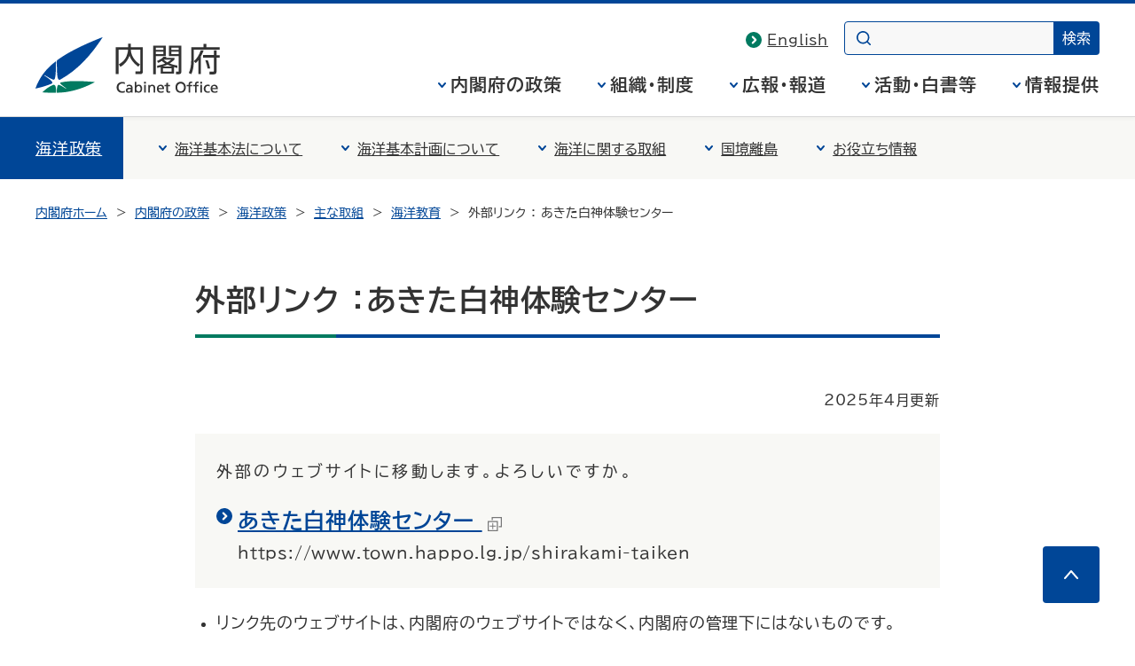

--- FILE ---
content_type: text/html
request_url: https://www8.cao.go.jp/ocean/policies/education/gaibu/link_akita_7.html
body_size: 5198
content:
<!DOCTYPE html>
<html lang="ja">
<head>
<meta charset="UTF-8">
<meta name="Description" content="内閣府では、海洋に関する施策の総合的かつ計画的な推進を図るための基本的な政策に関する業務等を担当しています。">
<meta name="Keywords" content="内閣府,ないかくふ,naikakufu,cao,cabinet office,政府,総合海洋政策推進事務局,海洋政策,国境離島">
<meta property="og:image" content="https://www.cao.go.jp/common4/img/ogp_image001.jpg">
<meta name="viewport" content="width=device-width,initial-scale=1.0">
<meta name="format-detection" content="telephone=no"><meta name="theme-color" content="#004697">
<meta property="og:site_name" content="内閣府ホームページ">
<meta property="og:title" content="">
<meta property="og:image" content="https://www.cao.go.jp/common4/img/ogp_image001.jpg">
<meta property="og:description" content="">
<meta property="og:type" content="article">
<meta property="og:url" content="">
<title>外部リンク ： あきた白神体験センター: 海洋政策 - 内閣府</title><link rel="stylesheet" href="https://www.cao.go.jp/common4/css/import.css">
<link rel="stylesheet" href="https://www.cao.go.jp/common4/css/print.css" media="print">
<script src="https://www.cao.go.jp/common4/js/jquery.min.js"></script>
<script src="https://www.cao.go.jp/common4/js/function.js"></script>
</head>
<body data-snav="ocean-jp" data-fnav="ocean-jp"><div id="container" class="standard">
<div id="containerInner">
<div id="containerInner2">

<header id="headerArea" role="banner">
<!-- ================================== headerArea Start ================================== -->
<div id="headerBlock">
<div id="headerBlockInner">
<div id="headerBox">
<div id="spCiBlock">
<a href="https://www.cao.go.jp/">
<img src="https://www.cao.go.jp/common4/img/logo_pc.svg" alt="内閣府 Cabinet Office, Government of Japan" role="img" class="pcDisp">
<img src="https://www.cao.go.jp/common4/img/logo_sp.svg" alt="内閣府" role="img" class="spDisp">
</a>
</div>
</div>
<!-- headerBlockInner End --></div>
<!-- headerBlock End --></div>

<nav id="topicPathBlock" role="navigation" aria-label="現在位置"><!-- topicPathBlock Start-->
<ul>
<li><a href="https://www.cao.go.jp/">内閣府ホーム</a></li>
<li><a href="https://www.cao.go.jp/seisaku/seisaku.html">内閣府の政策</a></li>
<li><a href="../../../index.html">海洋政策</a></li>
<li><a href="../../policies.html">主な取組</a></li>
<li><a href="../education.html">海洋教育</a></li>
<li><span aria-current="page">外部リンク ： あきた白神体験センター</span></li>
</ul>
<!-- topicPathBlock End --></nav>
<!-- ================================== headerArea End ================================== -->
</header>
<div id="contentsArea" class="contents">
<!-- ********************************** コンテンツ全体 ここから ********************************** -->
<main id="contents" role="main"><h1>外部リンク ：あきた白神体験センター</h1><div class="txtRight">2025年4月更新</div>
<div id="mainContentsBlock"><!-- mainContentsBlock Start -->
<div id="mainContents"><!-- mainContentsBlock Start -->
<!-- ================================== コンテンツ ここから ================================== -->

<div class="grayBox">

<p>外部のウェブサイトに移動します。よろしいですか。</p>
<ul class="bulletList"><li><strong class="textL"><a href="https://www.town.happo.lg.jp/shirakami-taiken" target="_blank">あきた白神体験センター <img src="https://www.cao.go.jp/common4/img/ico_out.svg" width="16" height="16" alt="別ウィンドウで開きます" class="ico"></a></strong><br>
  <span lang="en">https://www.town.happo.lg.jp/shirakami-taiken</span></li></ul>

</div>

<ul>
<li>リンク先のウェブサイトは、内閣府のウェブサイトではなく、内閣府の管理下にはないものです。</li>
<li>操作方法・不具合等はリンク先組織に御確認ください。</li>
<li>この告知で掲載しているウェブサイトのアドレスについては、令和7年4月時点のものです。
ウェブサイトのアドレスについては廃止や変更されることがあります。最新のアドレスについては、御自身で御確認ください。</li>
</ul>

<!-- ================================== コンテンツ ここまで ================================== -->


<div class="pageTop"><a href="#container">このページの先頭へ</a></div>
</div>
</div>
</main>
</div>

<footer id="footerArea" role="contentinfo">
<!-- ================================== footerArea Start ================================== -->
<div id="footerNavBlock">
<!-- footerNavBlock End --></div>

<div id="copyrightBlock">
<div>
<address>
<img src="https://www.cao.go.jp/common4/img/logo_footer.svg" alt="内閣府 Cabinet Office, Government of Japan">
<span>〒100-8914　東京都千代田区永田町1-6-1<br>電話番号　03-5253-2111（大代表）</span>
</address>
<p>内閣府法人番号 2000012010019</p>
<p id="txt_copyright" lang="en">&copy; Cabinet Office, Government of Japan</p>
</div>
</div>
</footer>

</div>
</div>
</div>
</body>
</html>


--- FILE ---
content_type: text/css
request_url: https://www.cao.go.jp/common4/css/print.css
body_size: 1020
content:
@charset "UTF-8";

html,
body {
  top: 0 !important;
  left: 0 !important;
  width: 1024px !important;
  max-width: 1024px !important;
  margin: 0 auto !important;
}
#topicPathBlock {
  margin: 24px 24px 0 !important;
  width: auto !important;
}

.index #contents {
  width: calc(100% - 48px) !important;
}
.index #contentsArea .topMainVisual::before,
.index #contentsArea .topMinister::before {
  width: calc(100% + 48px) !important;
  top: 0 !important;
  left: -24px !important;
}

.col2 #subContentsBlock {
  width: auto !important;
  margin: 64px 0 0 !important;
  border-radius: 8px !important;
  position: static !important;
}

.minister #contentsArea .column4 {
  display: block !important;
}
.minister #contentsArea .column4 li {
  display: inline-block !important;
  margin-right: 8px !important;
  vertical-align: top !important;
}
.minister #contentsArea #ministers + .column4 li {
  min-height: 570px !important;
}

.pageTopFix {
  display: none !important;
}
